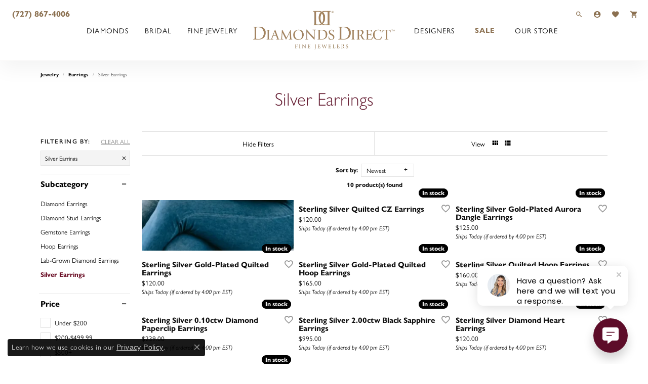

--- FILE ---
content_type: text/css
request_url: https://v6master-asics.shopfinejewelry.com/css/pages/jewelry-inGridAds.min.css?t=diamondsdirect2477
body_size: 432
content:
.grid .grid-item .grid-item-ad-container{display:block;width:100%;height:100%;position:relative;overflow:hidden}.grid .grid-item .grid-item-ad-container .grid-item-a-block{display:flex;flex-direction:column;justify-content:flex-end;width:100%;height:100%}.grid .grid-item .grid-item-ad-container .grid-item-a-block .grid-item-image-wrapper{display:block;width:100%;height:auto;flex:1}@media(min-width:768px){.grid .grid-item .grid-item-ad-container .grid-item-a-block .grid-item-image-wrapper{position:absolute}}.grid .grid-item .grid-item-ad-container .grid-item-a-block .grid-item-image-wrapper img{width:100%;height:100%;min-width:100%;min-height:100%;object-fit:cover;object-position:center center}.grid .grid-item .grid-item-ad-container .grid-item-a-block .grid-item-content-container{display:flex;justify-content:flex-end;flex-direction:column;width:100%;height:100%;position:static}.grid .grid-item .grid-item-ad-container .grid-item-a-block .grid-item-content-container.justify-content-start .grid-item-content::after,.grid .grid-item .grid-item-ad-container .grid-item-a-block .grid-item-content-container.justify-content-end .grid-item-content::after,.grid .grid-item .grid-item-ad-container .grid-item-a-block .grid-item-content-container.justify-content-center .grid-item-content::after{content:"";position:absolute;z-index:1;left:0;right:0;height:100%;filter:blur(30px);transform:scale(1.5)}.grid .grid-item .grid-item-ad-container .grid-item-a-block .grid-item-content-container.justify-content-start .grid-item-content::after{background:linear-gradient(rgba(var(--bs-dark-rgb),0.75),rgba(var(--bs-dark-rgb),0));top:0;bottom:auto}.grid .grid-item .grid-item-ad-container .grid-item-a-block .grid-item-content-container.justify-content-end .grid-item-content::after{background:linear-gradient(rgba(var(--bs-dark-rgb),0),rgba(var(--bs-dark-rgb),0.75));bottom:0;top:auto}.grid .grid-item .grid-item-ad-container .grid-item-a-block .grid-item-content-container.justify-content-center .grid-item-content::after{background:linear-gradient(rgba(var(--bs-dark-rgb),0),rgba(var(--bs-dark-rgb),0.75),rgba(var(--bs-dark-rgb),0));top:50%;bottom:0;transform:translateY(-50%) scale(2);height:66.6667%}.grid .grid-item .grid-item-ad-container .grid-item-a-block .grid-item-content-container .grid-item-content{display:flex;padding:1.25rem;flex-direction:column;box-sizing:border-box;width:100%;height:auto;position:relative;text-align:center;z-index:3}@media(min-width:1200px){.grid .grid-item .grid-item-ad-container .grid-item-a-block .grid-item-content-container .grid-item-content{padding:1.875rem}}.grid .grid-item .grid-item-ad-container .grid-item-a-block .grid-item-content-container .grid-item-content h5,.grid .grid-item .grid-item-ad-container .grid-item-a-block .grid-item-content-container .grid-item-content p,.grid .grid-item .grid-item-ad-container .grid-item-a-block .grid-item-content-container .grid-item-content div,.grid .grid-item .grid-item-ad-container .grid-item-a-block .grid-item-content-container .grid-item-content div .btn{position:relative;z-index:5}.grid .grid-item .grid-item-ad-container .grid-item-a-block .grid-item-content-container .grid-item-content h5,.grid .grid-item .grid-item-ad-container .grid-item-a-block .grid-item-content-container .grid-item-content p{color:white;text-align:inherit;width:100%;margin:0;line-height:1.2}.grid .grid-item .grid-item-ad-container .grid-item-a-block .grid-item-content-container .grid-item-content h5{font-size:var(--bs-h3-size);font-weight:600;letter-spacing:normal}.grid .grid-item .grid-item-ad-container .grid-item-a-block .grid-item-content-container .grid-item-content p{font-size:var(--bs-p-size);font-weight:500;margin-bottom:var(--bs-container-padding-x)}.grid .grid-item .grid-item-ad-container .grid-item-a-block .grid-item-content-container .grid-item-content h5+p,.grid .grid-item .grid-item-ad-container .grid-item-a-block .grid-item-content-container .grid-item-content h5+div,.grid .grid-item .grid-item-ad-container .grid-item-a-block .grid-item-content-container .grid-item-content p+div{margin-top:var(--bs-container-padding-x)}.grid .grid-item .grid-item-ad-container .grid-item-a-block .grid-item-content-container .grid-item-content div .btn{width:100%}.grid .grid-item .grid-item-ad-container .grid-item-a-block .grid-item-content-container .grid-item-content.text-left{text-align:left}.grid .grid-item .grid-item-ad-container .grid-item-a-block .grid-item-content-container .grid-item-content.text-left h5,.grid .grid-item .grid-item-ad-container .grid-item-a-block .grid-item-content-container .grid-item-content.text-left p{text-align:left}.grid .grid-item .grid-item-ad-container .grid-item-a-block .grid-item-content-container .grid-item-content.text-right{text-align:right}.grid .grid-item .grid-item-ad-container .grid-item-a-block .grid-item-content-container .grid-item-content.text-right h5,.grid .grid-item .grid-item-ad-container .grid-item-a-block .grid-item-content-container .grid-item-content.text-right p{text-align:right}.grid .grid-item .grid-item-ad-container .grid-item-a-block .grid-item-content-container.justify-content-start .grid-item-content{justify-content:flex-start}.grid .grid-item .grid-item-ad-container .grid-item-a-block .grid-item-content-container.justify-content-center .grid-item-content{justify-content:center}.grid .grid-item .grid-item-ad-container .grid-item-a-block .grid-item-content-container.justify-content-end .grid-item-content{justify-content:flex-end}.grid .grid-item .grid-item-ad-container .grid-item-a-block.hide-text .grid-item-content-container{display:none}.grid .grid-item.grid-item-single-width{grid-column:span 2}@media(min-width:768px){.grid .grid-item.grid-item-single-width{grid-column:span 1}}.grid .grid-item.grid-item-single-width .grid-item-a-block .grid-item-content-container .grid-item-content h5{font-size:var(--bs-h5-size)}.grid .grid-item.grid-item-double-width{grid-column:span 2}.grid .grid-item.grid-item-double-width .grid-item-a-block .grid-item-content-container,.grid .grid-item.grid-item-double-height .grid-item-a-block .grid-item-content-container{position:absolute}.grid .grid-item.grid-item-double-width .grid-item-a-block .grid-item-content-container .grid-item-content h5,.grid .grid-item.grid-item-double-height .grid-item-a-block .grid-item-content-container .grid-item-content h5{font-size:var(--bs-h3-size)}.grid .grid-item.grid-item-single-height{grid-row:span 1}.grid .grid-item.grid-item-single-height .grid-item-a-block .grid-item-content-container{position:absolute}.grid .grid-item.grid-item-double-height{grid-row:span 2}

--- FILE ---
content_type: text/css
request_url: https://v6master-asics.shopfinejewelry.com/fonts/icons/css/google-solid.min.css
body_size: 131
content:
/*!
 *  Base Icons
 */@font-face{font-family:"google-solid";src:url("../google-solid.eot");src:url("../google-solid.eot?#iefix") format("embedded-opentype"),url("../google-solid.woff") format("woff"),url("../google-solid.ttf") format("truetype"),url("../google-solid.svg") format("svg");font-weight:normal;font-style:normal;font-display:swap}.icon-bag:before,.icon-shopping-bag:before{font-family:"google-solid";content:"\e900"}.icon-basket:before{font-family:"google-solid";content:"\e901"}.icon-book:before{font-family:"google-solid";content:"\e902"}.icon-burger:before{font-family:"google-solid";content:"\e903"}.icon-cart:before,.icon-shopping-cart:before{font-family:"google-solid";content:"\e904"}.icon-cell-phone:before{font-family:"google-solid";content:"\e905"}.icon-chat:before{font-family:"google-solid";content:"\e906"}.icon-check-circle:before{font-family:"google-solid";content:"\e907"}.icon-check:before{font-family:"google-solid";content:"\e908"}.icon-chevron-down:before{font-family:"google-solid";content:"\e909"}.icon-chevron-expand:before{font-family:"google-solid";content:"\e90a"}.icon-chevron-left:before{font-family:"google-solid";content:"\e90b"}.icon-chevron-right:before{font-family:"google-solid";content:"\e90c"}.icon-chevron-up:before{font-family:"google-solid";content:"\e90d"}.icon-close:before{font-family:"google-solid";content:"\e90e"}.icon-coupon-code:before{font-family:"google-solid";content:"\e90e"}.icon-credit-card:before{font-family:"google-solid";content:"\e910"}.icon-email:before,.icon-envelope:before{font-family:"google-solid";content:"\e912"}.icon-eye:before,.icon-view:before{font-family:"google-solid";content:"\e913"}.icon-filter-left:before{font-family:"google-solid";content:"\e914"}.icon-filter:before{font-family:"google-solid";content:"\e915"}.icon-financing:before{font-family:"google-solid";content:"\e916"}.icon-gift:before{font-family:"google-solid";content:"\e917"}.icon-th-list:before,.icon-grid-list:before{font-family:"google-solid";content:"\e918"}.icon-th-large:before,.icon-grid:before{font-family:"google-solid";content:"\e919"}.icon-heart-o:before{font-family:"google-solid";content:"\e91a";opacity:.4}.icon-heart:before,.icon-heart-fill:before{font-family:"google-solid";content:"\e91a"}.icon-help:before{font-family:"google-solid";content:"\e91c"}.icon-info:before{font-family:"google-solid";content:"\e91d"}.icon-instructions:before{font-family:"google-solid";content:"\e91e"}.icon-map-marker:before{font-family:"google-solid";content:"\e91f"}.icon-minus:before{font-family:"google-solid";content:"\e920"}.icon-pause-circle:before{font-family:"google-solid";content:"\e921"}.icon-phone:before{font-family:"google-solid";content:"\e922"}.icon-play-circle:before{font-family:"google-solid";content:"\e923"}.icon-plus:before{font-family:"google-solid";content:"\e924"}.icon-refresh:before{font-family:"google-solid";content:"\e925"}.icon-search:before{font-family:"google-solid";content:"\e926"}.icon-shipping:before{font-family:"google-solid";content:"\e927"}.icon-star-o:before{font-family:"google-solid";content:"\e928";opacity:.4}.icon-star:before,.icon-star-fill:before{font-family:"google-solid";content:"\e928"}.icon-star-half:before{font-family:"google-solid";content:"\e929"}.icon-three-dots-vertical:before{font-family:"google-solid";content:"\e92b"}.icon-three-dots:before{font-family:"google-solid";content:"\e92c"}.icon-user-circle:before{font-family:"google-solid";content:"\e92d"}.icon-user:before{font-family:"google-solid";content:"\e92e"}.icon-warning:before{font-family:"google-solid";content:"\e92f"}